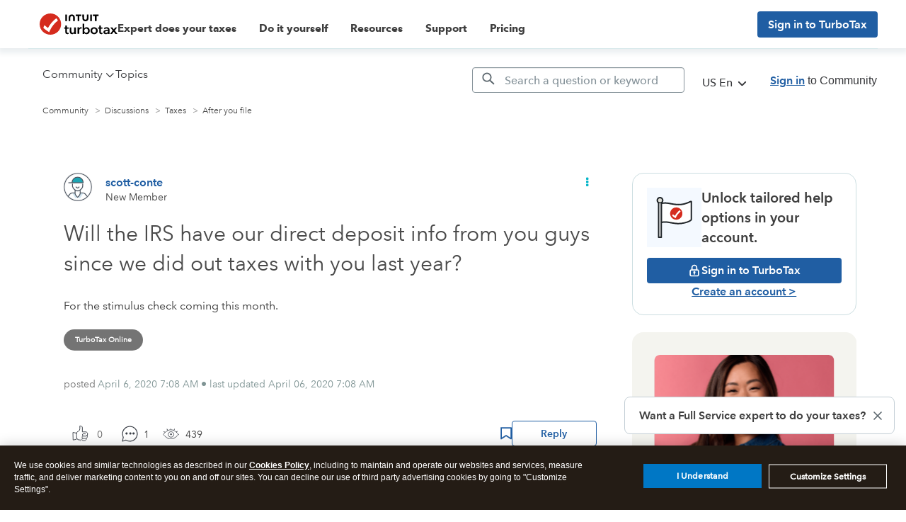

--- FILE ---
content_type: text/html; charset=utf-8
request_url: https://app.leadsrx.com/visitor.php?acctTag=hktywn83008&tz=0&ref=&u=https%3A%2F%2Fttlc.intuit.com%2Fcommunity%2Fafter-you-file%2Fdiscussion%2Fwill-the-irs-have-our-direct-deposit-info-from-you-guys-since-we-did-out-taxes-with-you-last-year%2F00%2F1413749&t=Solved%3A%20Will%20the%20IRS%20have%20our%20direct%20deposit%20info%20from%20you%20guys%20since%20we%20did%20out%20taxes%20with%20you%20last%20year%3F&lc=null&anon=1&vin=null
body_size: 216
content:
{"visitorID":2251802510180620,"errCode":"ok","leadSuccesses":[],"hubs":[],"lastTouch":"direct"}

--- FILE ---
content_type: application/javascript;charset=iso-8859-1
request_url: https://fid.agkn.com/f?apiKey=2843367925&1pc=20aeacd1-1b36-402e-9099-50eb10d18168&i4=3.133.160.207
body_size: 187
content:
{ "TruAudienceID" : "E1:iD9HY0utAn_Gvkqeyb0_1g64QEZhGFRsDBwXcuLIDCmx5dfre3PZcR9EzfOZVXetNKcO_WmOsJtpR5d8K_6BWRA1XWwTVzMJso6Lj7sVxLbz41xRLkeTAp7lizV-IkNd", "fid_status" : "", "L0" : "", "L1" : "", "L2" : "", "L3" : "", "a":"000" }